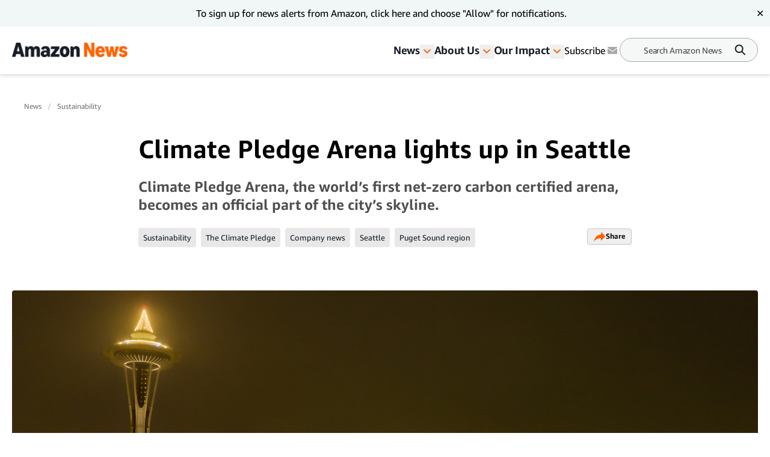

--- FILE ---
content_type: text/html; charset=utf-8
request_url: https://wave.outbrain.com/mtWavesBundler/handler/00c036fbcae78adcedc96030e5c8278d1b
body_size: 7010
content:
(() => {
    var bundles = [['dynamicEngagements', () => {
    var define = true; 
    !function(e,n){"object"==typeof exports&&"object"==typeof module?module.exports=n():"function"==typeof define&&define.amd?define([],n):"object"==typeof exports?exports.obBundle=n():(e.obBundle=e.obBundle||{},e.obBundle.dynamicEngagement=n())}(self,()=>(()=>{"use strict";var t={d:(e,n)=>{for(var o in n)t.o(n,o)&&!t.o(e,o)&&Object.defineProperty(e,o,{enumerable:!0,get:n[o]})},o:(e,n)=>Object.prototype.hasOwnProperty.call(e,n),r:e=>{"undefined"!=typeof Symbol&&Symbol.toStringTag&&Object.defineProperty(e,Symbol.toStringTag,{value:"Module"}),Object.defineProperty(e,"__esModule",{value:!0})}},e={};t.r(e),t.d(e,{DynamicEngagements:()=>i,factory:()=>r});function n(){for(var e=[],n=0;n<arguments.length;n++)e[n]=arguments[n];o.push(e)}o=[],"undefined"!=typeof window&&window.document.addEventListener("keydown",function(e){if(e.ctrlKey&&e.shiftKey&&"L"===e.key)for(e.preventDefault();o.length;){var n=o.shift()||[];n.some(function(e){return"string"==typeof e&&e.includes("ERROR")})?console.log("%c"+n.join(" "),"color: red;"):console.log.apply(console,n)}}),n.bind(null,"oblog:shared:");a.prototype.bindScroll=function(e){var n,o,t,i=null!=(n=e.scrollDepthSettingValue)?n:30,r=!1,a=0,c=!1;document.addEventListener("scroll",function(){t=window.scrollY,r||(window.requestAnimationFrame(function(){!c&&i<=t&&(a=Math.max(a,t),o&&clearTimeout(o),o=setTimeout(function(){obApi("track",e.name,{value:a}),c=!0},500)),r=!1}),r=!0)})},a.prototype.bindTimeOnPage=function(e){var n=null!=(n=e.timeOnPageSettingValue)?n:30;setTimeout(function(){obApi("track",e.name)},1e3*n)},a.prototype.bindClickOnPage=function(n){document.addEventListener("mousedown",function e(){obApi("track",n.name),document.removeEventListener("mousedown",e,!0)},!0)},a.prototype.isLandingPage=function(){return-1<location.href.indexOf("dicbo")},a.prototype.execute=function(e){var n=this;try{e.filter(function(e){return"ENGAGEMENT"===e.type}).forEach(function(e){switch(e.category){case"MOUSE_CLICK":n.bindClickOnPage(e);break;case"SCROLL_DEPTH":n.bindScroll(e);break;case"TIME_ON_PAGE":n.bindTimeOnPage(e)}})}catch(e){var o,t=e,i="dynamic-engagements";void 0===o&&(o=2),Math.floor(100*Math.random())<=o&&(o={app:i,message:t.message,extra:{name:t.name,line:t.lineNumber||t.line,script:t.fileName||t.sourceURL||t.script,stack:t.stackTrace||t.stack}},o=Object.assign({marketerID:null===obApi||void 0===obApi?void 0:obApi.marketerId,referrer:window.document.referrer,location:window.document.location.href},o),o=encodeURIComponent(JSON.stringify(o,null,"\t")),"undefined"==typeof Image?console.log("dump to log: ".concat(o)):(new Image).src="//tr.outbrain.com/log?msg=AmplifyWaves:".concat(encodeURIComponent(o)))}};var o,i=a,r=function(){for(var e=0;e<arguments.length;e++)e,0;return new i};function a(){}return e})()),"undefined"!=typeof obBundle&&(new obBundle.dynamicEngagement.DynamicEngagements).execute([{name:"Auto_MouseClick",id:521929,category:"MOUSE_CLICK",type:"ENGAGEMENT"},{name:"Auto_TimeOnPage_30sec",id:521930,category:"TIME_ON_PAGE",type:"ENGAGEMENT",timeOnPageSettingValue:30},{name:"Auto_ScrollDepth_30pct",id:521931,category:"SCROLL_DEPTH",type:"ENGAGEMENT",scrollDepthSettingValue:30}]);
  }],['events', () => {
    var define = true; 
    !function(e,t){"object"==typeof exports&&"object"==typeof module?module.exports=t():"function"==typeof define&&define.amd?define([],t):"object"==typeof exports?exports.obBundle=t():(e.obBundle=e.obBundle||{},e.obBundle.events=t())}(self,()=>(()=>{"use strict";var o={d:(e,t)=>{for(var n in t)o.o(t,n)&&!o.o(e,n)&&Object.defineProperty(e,n,{enumerable:!0,get:t[n]})},o:(e,t)=>Object.prototype.hasOwnProperty.call(e,t),r:e=>{"undefined"!=typeof Symbol&&Symbol.toStringTag&&Object.defineProperty(e,Symbol.toStringTag,{value:"Module"}),Object.defineProperty(e,"__esModule",{value:!0})}},e={};o.r(e),o.d(e,{EventsBinder:()=>r,factory:()=>function(){for(var e=[],t=0;t<arguments.length;t++)e[t]=arguments[t];return new r(e[0])}});function n(){for(var e=[],t=0;t<arguments.length;t++)e[t]=arguments[t];i.push(e)}function l(e){return e.tagName||e.nodeName||e.name||""}function u(e){for(var t=[];e&&l(e)&&1===e.nodeType;){var n=l(e).toLowerCase(),o=d(e);if(o)n+="#"+o;else{for(var i,a=e,r=1;a.previousSibling;)1===a.previousSibling.nodeType?(i=a.previousSibling)&&l(a=i).toLowerCase()===n&&r++:a=a.previousSibling;1!=r&&(n+=":nth-of-type("+r+")")}t.unshift(n),e=e.parentNode}return t.join(" > ")}function d(e){if(e)return e.id||(e.attribs?e.attribs.id:void 0)}function h(e){if(e)return e.className||(e.attribs?e.attribs.class:void 0)}function f(e,t){var n;if(void 0===t&&(t=window),!e)return[];var o=[];try{o=Array.from(null==(n=t.document)?void 0:n.querySelectorAll(e))}catch(n){a("ERROR: in querySelectorAll ".concat(n.message," ").concat(e," trying with sanitized selector")),o=Array.from(null==(t=t.document)?void 0:t.querySelectorAll(e.replace(/[^a-zA-Z0-9-_:.#\s()]/g,"")))}return a("last selector used ".concat(e," results ").concat(o.length)),o}var i,g=function(){return(g=Object.assign||function(e){for(var t,n=1,o=arguments.length;n<o;n++)for(var i in t=arguments[n])Object.prototype.hasOwnProperty.call(t,i)&&(e[i]=t[i]);return e}).apply(this,arguments)},a=(i=[],"undefined"!=typeof window&&window.document.addEventListener("keydown",function(e){if(e.ctrlKey&&e.shiftKey&&"L"===e.key)for(e.preventDefault();i.length;){var t=i.shift()||[];t.some(function(e){return"string"==typeof e&&e.includes("ERROR")})?console.log("%c"+t.join(" "),"color: red;"):console.log.apply(console,t)}}),n.bind(null,"oblog:shared:")),t=(s.prototype.calculateElementSimilarityByIdAndClassNames=function(e,t){var a=this;if(null==t||!t.length)return[];var n=function(e,t){for(var n,o=0,i=t.length;o<i;o++)!n&&o in t||((n=n||Array.prototype.slice.call(t,0,o))[o]=t[o]);return e.concat(n||Array.prototype.slice.call(t))}([],t,!0),r={},l=.8,c=.2,s=n.find(function(e){return e.elementId});for(s?this.log("for conversion ".concat(e.name," found first dom trail ancestor with id: ").concat(s.elementId)):(this.log("for conversion ".concat(e.name," no dom trail ancestor")),l=0,c=1);(o=n.shift())&&o!==s;)var o=o.elementAttributeNames.split(";").find(function(e){return e.startsWith("class:")}),o=o?function(e){var e=e?e.split(" "):[],t={};return e.forEach(function(e){t[e]=!0}),t}(o.split(":")[1]):{},r=g(g({},r),o);var m=Object.keys(r).length;return s?(e=f("#".concat(s.elementId," ").concat(t[0].tagName)),this.log("test ancestor with id: ".concat(s.elementId," against ").concat(e.length," elements, targetClassSet ").concat(Object.keys(r).join(","))),e.map(function(e){var t=function(e,t){for(var n,o={};e;){if(d(e)===t)return{hasId:!0,classSet:o};h(e)&&((null==(n=h(e))?void 0:n.split(" "))||[]).forEach(function(e){o[e]=!0}),e=e.parentNode}return{hasId:!1,classSet:o}}(e,s?s.elementId:"---"),n=t.classSet,t=t.hasId,o=(a.log("targetCLAS",Object.keys(n)),Object.keys(n).filter(function(e){return r[e]}).length),i=(t?0:1)*l+(0===m?0:1-o/m)*c;return a.log("hasId: ".concat(t,",score: ").concat(i,", correctCount/totalCount ").concat(o,"/").concat(m,", ").concat(Object.keys(n))),{el:e,score:i}})):[]},s.prototype.calculateCSSSimilarity=function(e,t){var n=e.split(" > "),o=t.split(" > ");if(0===n.length||0===o.length)return 1;for(var i=Math.max(n.length,o.length);n.length<i;)n.push("");for(;o.length<i;)o.push("");for(var a,r,l,c=0,s=/(.*?)(#.*?|$)(\..*|$)/,m=0;m<i;m++)n[m]===o[m]?c++:(a=n[m].match(s),r=o[m].match(s),l=(a[1]===r[1]?.3:0)+(a[2]===r[2]?.3:0)+(a[3]===r[3]?.4:0),a[1].includes("nth-of-type")&&r[1].includes("nth-of-type")&&0<l&&(a=parseInt(a[1].match(/\((\d+)\)/)[1]),r=parseInt(r[1].match(/\((\d+)\)/)[1]),l=.6*(1-Math.abs(a-r)/Math.max(a,r))+.4*l),c+=l);return this.log("similarity between ".concat(e,", ").concat(t," returned ").concat(1-c/i," ")),1-c/i},s.prototype.extractWithSimilarity=function(t,e,n,o){for(var i=this,a=[],r=0;r<this.extractors.length;r++){var l=this.extractors[r],c=(this.log("using extractor *** ".concat(l.name," *** domTrail type ").concat(typeof e," entity: ").concat(o.name)),l(this,e,n).filter(function(e){return-1===t.indexOf(e)}).filter(function(e){return-1===a.indexOf(e)}));if(this.log("end extractor ### ".concat(l.name," ### returned ").concat(c.length," unique elements")),1===c.length)return{el:c[0],cssUsed:u(c[0]),method:"single-extractor-".concat(l.name.toLowerCase())};if(0<c.length&&c.length<=20){a.push.apply(a,c);break}}this.log("new elements using find more elements ".concat(a.length),o.name);var s=[];if(this.log("using similarity v2"),e.find(function(e){return e.elementId})){var m=(s=this.calculateElementSimilarityByIdAndClassNames(o,e).map(function(e){var t=e.el,e=e.score;return{el:t,cssSelector:u(t),similarityScore:e}}).sort(function(e,t){return e.similarityScore-t.similarityScore})).reduce(function(e,t){return Math.min(t.similarityScore,e)},1),d=(this.log("for conversion ".concat(o.name," best score using similarity v2: ").concat(m)),s.filter(function(e){return e.similarityScore===m}));if(this.log("for conversion ".concat(o.name," candidates with top scores: ").concat(d.length,", best score: ").concat(m)),1===d.length)return this.log("exit similarity v2 score with success",o.name),{el:d[0].el,cssUsed:d[0].cssSelector,method:"similarity-id-class"}}else this.log("no parent with id found in trail exiting");if(this.log("step 3: v2 failed trying v1 generate css selectors and find weights total candidates: ".concat(a.length)),(s=a.map(function(e){return{cssSelector:u(e),el:e}}).map(function(e){return{el:e.el,cssSelector:e.cssSelector,similarityScore:i.calculateCSSSimilarity(n[0],e.cssSelector)}}).sort(function(e,t){return e.similarityScore-t.similarityScore})).length&&s[0].similarityScore<.2)return this.log("exit similarity score with success",o.name),{el:s[0].el,cssUsed:s[0].cssSelector,method:"similarity-nth"};this.log("exit similarity score with no element",o.name)},s),r=(c.prototype.bindElementsWithText=function(e,t){n=t.metadata.tagName,void 0===o&&(o=window);var n,o,i,e=(i=a(e))?f(n,o).filter(function(e){return a(e.textContent||"")===i}):[];function a(e){return e.trim().toLowerCase().replace(/\n/g,"")}return this.log("found matches",e.length,e),e.map(function(e){e.addEventListener&&e.addEventListener("click",function(){obApi("track",t.conversion.name,{conversionId:t.metadata.conversionId,conversionSource:"Codeless"})})}),{conversionId:t.metadata.conversionId,lastCssUsed:"",method:"groupElementsWithText",domEl:e}},c.prototype.bindElementsWithUrl=function(e,t){void 0===n&&(n=window);var n,e=f('a[href="'.concat(e,'"]'),n);return e.map(function(e){e.addEventListener&&e.addEventListener("click",function(){obApi("track",t.conversion.name,{conversionId:t.metadata.conversionId,conversionSource:"Codeless"})})}),{conversionId:t.metadata.conversionId,lastCssUsed:'a[href="'.concat(t.metadata.groupAnchorElementsWithUrl,'"]'),method:"groupAnchorElementsWithUrl",domEl:e}},c.prototype.bindToElement=function(e){if(this.log("for conversion:".concat(e.conversion.name," searching for element ")),e.metadata.groupElementsWithText){var t=this.bindElementsWithText(e.metadata.groupElementsWithText,e);if(null!=(n=t.domEl)&&n.length)return e.domEl=t.domEl,t}if(e.metadata.groupAnchorElementsWithUrl){var n=this.bindElementsWithUrl(e.metadata.groupAnchorElementsWithUrl,e);if(null!=(t=n.domEl)&&t.length)return e.domEl=n.domEl,n}var t={conversionId:e.metadata.conversionId,lastCssUsed:"",method:""},n=(this.log("searching element for conversion:",e.conversion.name),this.similarityCalculator.extractWithSimilarity(this.boundElements,e.domTrail,e.cssSelectors,{name:e.conversion.name,id:e.metadata.conversionId})),o=null==n?void 0:n.el;if(o)return Object.assign(t,{lastCssUsed:null==n?void 0:n.cssUsed,method:null==n?void 0:n.method,domEl:[o]}),this.log("for conversion:",e.conversion.name," similarity found similar element"),-1===this.boundElements.indexOf(o)&&(o.addEventListener&&o.addEventListener("click",function(){obApi("track",e.conversion.name,{conversionId:e.metadata.conversionId,conversionSource:"Codeless"})}),this.boundElements.push(o),e.domEl=[o]),t;this.log("for conversion :",e.conversion.name," similarity found no similar element")},c.prototype.excludeBound=function(e){var t=this;return e.filter(function(e){return-1===t.boundElements.indexOf(e)})},c.prototype.bindElements=function(e){var t=this;return e.map(function(e){return t.bindToElement(e)}).filter(function(e){return null!=e})},c.prototype.execute=function(m,d,u){function h(){g=m.filter(function(e){var t,n,o,i;return t=f._window.location.href.toLowerCase(),n=null==(n=e.metadata)?void 0:n.finalUrl.toLowerCase(),!(!t||!n)&&(n=new URL(n.toLowerCase()),t=new URL(t.toLowerCase()),n.pathname=n.pathname.replace(/\/+$/,""),t.pathname=t.pathname.replace(/\/+$/,""),n.hash="",t.hash="",n.origin===t.origin)&&n.pathname===t.pathname&&(""===n.search&&""===t.search||(n=new URLSearchParams(n.search),o=new URLSearchParams(t.search),i=!0,n.forEach(function(e,t){(!o.has(t)||e&&o.get(t)!==e)&&(i=!1)}),i))||(null==(t=e.metadata)?void 0:t.enableGlobalConversion)&&new RegExp(e.metadata.enableGlobalConversion).test(f._window.location.href)})}var f=this,g=(void 0===u&&(u=[1,1,2,3,5,8]),[]);m.forEach(function(e){return e.domEl=[]});return h(),"undefined"!=typeof window&&window.document.addEventListener("keydown",function(e){e.ctrlKey&&e.shiftKey&&"KeyH"===e.code&&m.map(function(e){return e.domEl||[]}).flat().forEach(function(e){e instanceof HTMLElement&&(e.style.border="2px solid red")})}),new Promise(function(n){function o(){var e=g.filter(function(e){return!(null!=(e=e.domEl)&&e.length)});return f.log("left to bind returns ".concat(e.length)),e}var i,a,r;try{if(!f._window)throw"window does not exist";f.log("handling ".concat(g.length," events from total of ").concat(m.length," in the whole domain"),g);var l=function(){var e=f.bindElements(o()),t=o();if(f.log("bind results when document readyState ".concat(f._window.document.readyState),e,"left to bind ".concat(t.length)),d&&null!=e&&e.length&&d(e),0===t.length&&n(!0),new URLSearchParams(window.location.search).get("ob-var"))f.log("DEBUG mode sending metrics");else if(!(Math.random()<.01))return;f.sendMetrics(g.length,t.length)},c=(l(),f._window.document.addEventListener("readystatechange",l),function(e){var t;void 0===e&&(e=0),f.log("left to bind ".concat(o().length," trying in ").concat(u[e]," seconds")),e<u.length?setTimeout(function(){l(),o().length&&c(e+1)},1e3*u[e]):(t={app:"codeless",message:"failed to bind ".concat(o().map(function(e){return e.metadata.conversionId}).join(","))},t=Object.assign({marketerID:null===obApi||void 0===obApi?void 0:obApi.marketerId,referrer:window.document.referrer,location:window.document.location.href},t),t=encodeURIComponent(JSON.stringify(t,null,"\t")),"undefined"==typeof Image?console.log("dump to log: ".concat(t)):(new Image).src="//tr.outbrain.com/log?msg=AmplifyWaves:".concat(encodeURIComponent(t)),n(!1))}),t=(o().length&&c(),function(){m.forEach(function(e){var t;null!=(t=e.domEl)&&t.length&&(e.domEl=e.domEl.filter(function(e){return f._window.document.contains(e)}))})}),e=function(){return window.setTimeout(function(){t(),h(),c()},1e3)},s=(f.decorate(f._window.history,"pushState",e),f.decorate(f._window.history,"replaceState",e),f._window.addEventListener("popstate",e,!1),new MutationObserver((i=function(){var e=o().length;f.log("mutation observer before:",e),t(),h(),l(),0===o().length&&(f.log("mutation observer leftTobind 0 disconnecting leftToBindBefore",e),s.disconnect(),e)&&f.log("found ".concat(e," elements using mutation observer"))},function(){for(var e=[],t=0;t<arguments.length;t++)e[t]=arguments[t];r?(clearTimeout(a),a=setTimeout(function(){500<=Date.now()-r&&(i.apply(void 0,e),r=Date.now())},500-(Date.now()-r))):(i.apply(void 0,e),r=Date.now())})));s.observe(f._window.document.body,{childList:!0,subtree:!0})}catch(e){console.error(e)}})},c.prototype.sendMetrics=function(e,t){var n=this;fetch("https://p-metrics.outbrain.com/mtCodelessLogger/handler",{method:"POST",headers:{"Content-Type":"application/json"},body:JSON.stringify({url:window.location.href,requestType:"Count",totalCounter:e,successCounter:t})}).then(function(){return n.log("metrics sent to server successfuly")}).catch(function(){return console.error("failed to send metrics")})},c.prototype.decorate=function(e,t,o){var i=e[t];e[t]=function(){for(var e=[],t=0;t<arguments.length;t++)e[t]=arguments[t];var n=i.apply(this,e);return o.apply(this,e),n}},c);function c(e){void 0===e&&(e=window),this._window=e,this.boundElements=[],this.similarityCalculator=new t(this._window.location.href),this.log=n.bind(null,"oblog:Codeless:")}function s(e,t){void 0===t&&(t=window),this._window=t,this.log=n.bind(null,"similarity calculator"),this.extractors=[function(e,t,n){for(var o=0,i=[];o<n.length;){var a=n[o],a=f(a,e._window);if(1===a.length)return a;1<a.length&&a.forEach(function(e){-1===i.indexOf(e)&&i.push(e)}),o++}return i},function(e,t,n){var o;return null!=t&&t.length&&(o=(t=t[0]).tagName,t=t.elementAttributeNames,"a"===o.toLowerCase())&&t?(t=(o=t.match(/href:([^;]*)/))?o[1]:null,Array.from(f('a[href*="'.concat(t,'"]'),e._window))):[]},function(e,t,n){var o,i;return null!=n&&n.length&&(n=n[0].split(">").map(function(e){return e.trim()}),o=/#([\w-]+)/,(i=n.filter(function(e){return o.test(e)})).length)?(n=n[n.length-1],i=i.join(" ").trim()+" "+n,f(i,e._window)):[]},function(e,t,n){if(null==n||!n.length)return[];n[0],n[1];var n=n[2].split(">").map(function(e){return e.trim()}),o=n.pop(),i=n.filter(function(e){return e.match(/.\w+$/)});if(!i.length)return[];for(var a=[],r=!0;!a.length&&i.length;)r||i.shift(),a=f(i.join(" ").trim()+" "+o,e._window),r=!1;return a},function(e,t,n){if(null==n||!n.length)return[];for(var o=n[0],i=o.replace(/:nth-of-type\(\d+\)/gi,""),a=[];o!==i&&a.length<3;)o=o.replace(/:nth-of-type\(\d+\)/,""),a=f(o,e._window);return a}],this.locationHref=e}return e})()),"undefined"!=typeof obBundle&&(new obBundle.events.EventsBinder).execute([{conversion:{name:"Registration Sign up"},metadata:{conversionId:"00785b28fff26fd7da439152f53f8afc67",cssPath:"html > body > section > div:nth-of-type(2) > main > article > div > article > div:nth-of-type(2) > div > span > div > a",tagName:"A",elText:"Sign up for the Amazon News Newsletter",finalUrl:"https://www.aboutamazon.com/news/company-news/Amazon-newsletter-signup-free",enableGlobalConversion:"",groupAnchorElementsWithUrl:null,groupElementsWithText:null},cssSelectors:["html > body > section > div:nth-of-type(2) > main > article > div > article > div:nth-of-type(2) > div > span > div > a","html > body.__variable_5ad93c > section > div.ArticlePage-wrapper > main.ArticlePage-main > article.ArticlePage-mainContent > div.ArticlePage-articleBody > article > div.contentContainer > div.contentItem-role-text > span.text > div.text > a","html > body.__variable_5ad93c > section > div.ArticlePage-wrapper.ArticleType-article > main.ArticlePage-main.v2 > article.ArticlePage-mainContent > div.ArticlePage-articleBody.articleBody > article > div.contentContainer.block > div.contentItem-role-text > span.text.v2 > div.text > a","html > body.__variable_5ad93c > section > div.ArticlePage-wrapper.ArticleType-article.v2-no-nav > main.ArticlePage-main.v2 > article.ArticlePage-mainContent > div.ArticlePage-articleBody.articleBody > article > div.contentContainer.block > div.contentItem-role-text > span.text.v2 > div.text > a"],domTrail:[{tagName:"A",elementAttributeNames:"target:_blank;rel:noopener noreferrer;href:https://email.aboutamazon.com/l/637851/2020-10-29/pd87g?Traffic_Source=Blog&Module=hat&utm_source=aboutamazonpost&utm_medium=website&utm_campaign=sweepstakes&utm_id=sweepstakes&utm_term=aboutamazonsweepstakes;",elementId:"",elementNthChild:0},{tagName:"DIV",elementAttributeNames:"class:text;",elementId:"",elementNthChild:0},{tagName:"SPAN",elementAttributeNames:"class:text v2;",elementId:"",elementNthChild:0},{tagName:"DIV",elementAttributeNames:"class:contentItem-role-text;",elementId:"",elementNthChild:0},{tagName:"DIV",elementAttributeNames:"class:contentContainer block;",elementId:"",elementNthChild:2},{tagName:"ARTICLE",elementAttributeNames:"",elementId:"",elementNthChild:0},{tagName:"DIV",elementAttributeNames:"class:ArticlePage-articleBody articleBody;",elementId:"",elementNthChild:0},{tagName:"ARTICLE",elementAttributeNames:"class:ArticlePage-mainContent;",elementId:"",elementNthChild:0},{tagName:"MAIN",elementAttributeNames:"class:ArticlePage-main v2;",elementId:"",elementNthChild:0},{tagName:"DIV",elementAttributeNames:"class:ArticlePage-wrapper ArticleType-article v2-no-nav;",elementId:"",elementNthChild:2},{tagName:"SECTION",elementAttributeNames:"",elementId:"",elementNthChild:0},{tagName:"BODY",elementAttributeNames:"class:__variable_5ad93c;",elementId:"",elementNthChild:0},{tagName:"HTML",elementAttributeNames:"lang:en;style:font-size: 100%;;",elementId:"",elementNthChild:0}]},{conversion:{name:"Other Sign up now"},metadata:{conversionId:"00ef544b0d8ade9482dadc0f9390f23374",cssPath:"html > body > section > div:nth-of-type(2) > main > article > div > article > div:nth-of-type(11) > div > span > div > a",tagName:"A",elText:"Sign up now",finalUrl:"https://www.aboutamazon.com/news/company-news/Amazon-newsletter-signup-free",enableGlobalConversion:"",groupAnchorElementsWithUrl:null,groupElementsWithText:null},cssSelectors:["html > body > section > div:nth-of-type(2) > main > article > div > article > div:nth-of-type(11) > div > span > div > a","html > body.__variable_5ad93c > section > div.ArticlePage-wrapper > main.ArticlePage-main > article.ArticlePage-mainContent > div.ArticlePage-articleBody > article > div.contentContainer > div.contentItem-role-text > span.text > div.text > a","html > body.__variable_5ad93c > section > div.ArticlePage-wrapper.ArticleType-article > main.ArticlePage-main.v2 > article.ArticlePage-mainContent > div.ArticlePage-articleBody.articleBody > article > div.contentContainer.block > div.contentItem-role-text > span.text.v2 > div.text > a","html > body.__variable_5ad93c > section > div.ArticlePage-wrapper.ArticleType-article.v2-no-nav > main.ArticlePage-main.v2 > article.ArticlePage-mainContent > div.ArticlePage-articleBody.articleBody > article > div.contentContainer.block > div.contentItem-role-text > span.text.v2 > div.text > a"],domTrail:[{tagName:"A",elementAttributeNames:"target:_blank;rel:noopener noreferrer;href:https://email.aboutamazon.com/l/637851/2020-10-29/pd87g?Traffic_Source=Blog&Module=hat&utm_source=aboutamazonpost&utm_medium=website&utm_campaign=sweepstakes&utm_id=sweepstakes&utm_term=aboutamazonsweepstakes;",elementId:"",elementNthChild:0},{tagName:"DIV",elementAttributeNames:"class:text;",elementId:"",elementNthChild:0},{tagName:"SPAN",elementAttributeNames:"class:text v2;",elementId:"",elementNthChild:0},{tagName:"DIV",elementAttributeNames:"class:contentItem-role-text;",elementId:"",elementNthChild:0},{tagName:"DIV",elementAttributeNames:"class:contentContainer block;",elementId:"",elementNthChild:11},{tagName:"ARTICLE",elementAttributeNames:"",elementId:"",elementNthChild:0},{tagName:"DIV",elementAttributeNames:"class:ArticlePage-articleBody articleBody;",elementId:"",elementNthChild:0},{tagName:"ARTICLE",elementAttributeNames:"class:ArticlePage-mainContent;",elementId:"",elementNthChild:0},{tagName:"MAIN",elementAttributeNames:"class:ArticlePage-main v2;",elementId:"",elementNthChild:0},{tagName:"DIV",elementAttributeNames:"class:ArticlePage-wrapper ArticleType-article v2-no-nav;",elementId:"",elementNthChild:2},{tagName:"SECTION",elementAttributeNames:"",elementId:"",elementNthChild:0},{tagName:"BODY",elementAttributeNames:"class:__variable_5ad93c;",elementId:"",elementNthChild:0},{tagName:"HTML",elementAttributeNames:"lang:en;style:font-size: 100%;;",elementId:"",elementNthChild:0}]},{conversion:{name:"Email Sign Up 217"},metadata:{conversionId:"009e2226e407326012270a105a847f9bfb",cssPath:"form#pardot-form > p:nth-of-type(6) > input",tagName:"INPUT",elText:"",finalUrl:"https://email.aboutamazon.com/l/637851/2020-10-29/pd87g?utm_source=homepage&utm_medium=aboutamazon&utm_campaign=newslettersubscribers&utm_content=amazonnewssignupOUTBRAIN",enableGlobalConversion:"",groupAnchorElementsWithUrl:null,groupElementsWithText:null},cssSelectors:["html > body > section > div > div > div > div:nth-of-type(2) > form#pardot-form > p:nth-of-type(6) > input","html > body > section.main-box > div.container > div.main-box-wrap > div.main-box-content > div.main-form > form.form > p.submit > input","html > body > section.main-box > div.container > div.main-box-wrap > div.main-box-content > div.main-form > form.form > p.submit > input","html > body > section.main-box > div.container > div.main-box-wrap > div.main-box-content > div.main-form > form.form > p.submit > input"],domTrail:[{tagName:"INPUT",elementAttributeNames:"type:submit;accesskey:s;value:Submit;",elementId:"",elementNthChild:0},{tagName:"P",elementAttributeNames:"class:submit;",elementId:"",elementNthChild:6},{tagName:"FORM",elementAttributeNames:"accept-charset:UTF-8;method:post;action:https://email.aboutamazon.com/l/637851/2020-10-29/pd87g;class:form;id:pardot-form;",elementId:"pardot-form",elementNthChild:0},{tagName:"DIV",elementAttributeNames:"class:main-form;",elementId:"",elementNthChild:2},{tagName:"DIV",elementAttributeNames:"class:main-box-content;",elementId:"",elementNthChild:0},{tagName:"DIV",elementAttributeNames:"class:main-box-wrap;",elementId:"",elementNthChild:0},{tagName:"DIV",elementAttributeNames:"class:container;",elementId:"",elementNthChild:0},{tagName:"SECTION",elementAttributeNames:"class:main-box;",elementId:"",elementNthChild:0},{tagName:"BODY",elementAttributeNames:"",elementId:"",elementNthChild:0},{tagName:"HTML",elementAttributeNames:"",elementId:"",elementNthChild:0}]}]);
  }]];
    for (var i = 0; i < bundles.length; i++) {
      var bundle = bundles[i];
      bundle[1].call(window, bundle[2]);
    }
  })()

--- FILE ---
content_type: image/svg+xml
request_url: https://assets.aboutamazon.com/85/0b/a54bd5854c1b99512aa65180a2f0/result-2.svg
body_size: 803
content:
<?xml version="1.0" encoding="UTF-8"?>
<svg fill="none" viewBox="0 0 23 18" xmlns="http://www.w3.org/2000/svg">
<g clip-path="url(#clip0_3849_4659)">
<mask id="a" x="0" y="0" width="24" height="18" style="mask-type:luminance" maskUnits="userSpaceOnUse">
<path d="M0 0h23.001v17.25H0V0z" fill="#fff"/>
</mask>
<g clip-rule="evenodd" fill-rule="evenodd" mask="url(#a)">
<path d="M0 0h32.775v1.327H0V0zm0 2.655h32.775v1.327H0V2.655zm0 2.651h32.775v1.331H0v-1.33zm0 2.655h32.775V9.29H0V7.96zm0 2.655h32.775v1.328H0v-1.328zm0 2.652h32.775v1.327H0v-1.327zm0 2.655h32.775v1.327H0v-1.327z" fill="#BD3D44"/>
<path d="M0 1.327h32.775v1.328H0V1.327zm0 2.655h32.775v1.324H0V3.982zm0 2.652h32.775V7.96H0V6.634zm0 2.655h32.775v1.327H0V9.29zm0 2.655h32.775v1.327H0v-1.327zm0 2.651h32.775v1.328H0v-1.328z" fill="#fff"/>
<path d="M0 0h13.11v9.289H0V0z" fill="#192F5D"/>
<path d="M1.092.398l.12.367h.385l-.31.226.118.37-.313-.229-.31.226L.9.99.586.765h.391l.115-.367zm2.186 0l.118.367h.388L3.47.99l.118.37-.31-.229-.313.226.118-.367-.31-.226h.384l.121-.367zm2.183 0l.122.367h.38l-.31.226.118.37-.313-.229-.31.226.118-.367-.313-.226h.387l.121-.367zm2.187 0l.118.367h.387L7.84.99l.121.37-.313-.229-.313.226.12-.367-.312-.226h.384l.121-.367zm2.183 0l.121.367h.384l-.31.226.119.37-.314-.229-.31.226L9.64.99 9.33.765h.384l.118-.367zm2.187 0l.118.367h.387L12.21.99l.121.37-.313-.229-.314.226.122-.367-.314-.226h.388l.118-.367zm-9.831.93l.118.367h.387l-.313.225.114.368-.303-.226-.313.226.11-.368-.302-.225h.384l.118-.368zm2.183 0l.121.367h.384l-.313.225.121.368-.313-.226-.314.226.122-.368-.314-.225h.388l.118-.368zm2.186 0l.118.367h.388l-.314.225.118.368-.31-.226-.313.226.118-.368-.31-.225h.384l.121-.368zm2.184 0l.12.367h.385l-.313.225.12.368-.312-.226-.31.226.118-.368-.314-.225h.391l.115-.368zm2.186 0l.118.367h.387l-.313.225.118.368-.31-.226-.313.226.118-.368-.31-.225h.384l.121-.368zm-9.834.926l.12.374h.385l-.31.226.118.367-.313-.23-.31.23.118-.37-.314-.226h.391l.115-.371zm2.186 0l.118.37h.388l-.314.226.118.368-.31-.23-.313.23.118-.371-.31-.226h.384l.121-.367zm2.183 0l.122.37h.38l-.31.226.118.368-.313-.23-.31.23.118-.371-.313-.226h.387l.121-.367zm2.187 0l.118.37h.387l-.313.226.121.368-.313-.23-.313.23.12-.371-.312-.226h.384l.121-.367zm2.183 0l.121.37h.384l-.31.226.119.368-.314-.23-.31.23.118-.371-.31-.226h.384l.118-.367zm2.187 0l.118.37h.387l-.313.226.121.368-.313-.23-.314.23.122-.371-.314-.226h.388l.118-.367zm-9.831.93l.118.367h.387l-.313.226.118.37-.31-.229-.314.226.118-.367-.31-.226h.384l.122-.367zm2.183 0l.121.367h.384l-.313.226.121.37-.313-.229-.314.226.122-.367-.314-.226h.388l.118-.367zm2.186 0l.118.367h.388l-.314.226.118.37-.31-.229-.313.226.118-.367-.31-.226h.384l.121-.367zm2.184 0l.12.367h.385l-.31.226.118.37-.313-.229-.31.226.118-.367-.314-.226h.391l.115-.367zm2.186 0l.118.367h.387l-.313.226.118.37-.31-.229-.313.226.118-.367-.31-.226h.384l.121-.367zm-9.834.93l.12.367h.385l-.31.226.118.37-.313-.229-.31.226.118-.367-.314-.226h.391l.115-.367zm2.186 0l.118.367h.388l-.314.226.118.367-.31-.226-.313.226.118-.367-.31-.226h.384l.121-.367zm2.183 0l.122.367h.38l-.31.226.118.37-.313-.229-.31.226.118-.367-.313-.226h.387l.121-.367zm2.187 0l.118.367h.387l-.313.226.121.37-.313-.229-.313.226.12-.367-.312-.226h.384l.121-.367zm2.183 0l.121.367h.384l-.31.226.119.37-.314-.229-.31.226.118-.367-.31-.226h.384l.118-.367zm2.187 0l.118.367h.387l-.313.226.121.37-.313-.229-.314.226.122-.367-.314-.226h.388l.118-.367zm-9.831.93l.118.367h.387l-.313.226.118.367-.31-.23-.314.23.118-.37-.31-.227h.384l.122-.363zm2.183 0l.121.367h.384l-.313.226.121.367-.313-.23-.314.23.122-.37-.314-.227h.388l.118-.363zm2.186 0l.118.367h.388l-.314.226.118.367-.31-.23-.313.23.118-.37-.31-.227h.384l.121-.363zm2.184 0l.12.367h.385l-.31.226.118.367-.313-.23-.31.23.118-.37-.314-.227h.391l.115-.363zm2.186 0l.118.367h.387l-.313.226.118.367-.31-.23-.313.23.118-.37-.31-.227h.384l.121-.363zm-9.834.926l.12.37h.385l-.31.226.118.364-.313-.225-.31.225.118-.367-.314-.226h.391l.115-.367zm2.186 0l.118.37h.388l-.314.226.122.364-.314-.225-.313.225.121-.367-.313-.226h.384l.121-.367zm2.183 0l.122.37h.38l-.31.226.118.364-.313-.225-.31.225.118-.367-.313-.226h.387l.121-.367zm2.187 0l.118.37h.387l-.313.226.121.364-.313-.225-.313.225.12-.367-.312-.226h.384l.121-.367zm2.183 0l.121.37h.384l-.31.226.119.364-.314-.225-.31.225.118-.367-.31-.226h.384l.118-.367zm2.187 0l.118.37h.387l-.313.226.121.364-.313-.225-.314.225.122-.367-.314-.226h.388l.118-.367zm-9.831.93l.118.367h.387l-.313.226.118.37-.31-.229-.314.226.118-.367-.31-.226h.384l.122-.367zm2.183 0l.121.367h.384l-.313.226.121.37-.313-.229-.314.226.122-.367-.314-.226h.388L4.37 6.9zm2.186 0l.118.367h.388l-.314.226.118.37-.31-.229-.313.226.118-.367-.31-.226h.384l.121-.367zm2.184 0l.12.367h.385l-.31.226.118.37-.313-.229-.31.226.118-.367-.314-.226h.391L8.74 6.9zm2.186 0l.118.367h.387l-.313.226.118.37-.31-.229-.313.226.118-.367-.31-.226h.384l.121-.367zm-9.834.93l.12.367h.385l-.31.226.118.367-.313-.226-.31.226.118-.37-.314-.226h.391l.115-.364zm2.186 0l.118.367h.388l-.314.226.122.367-.314-.226-.313.226.121-.37-.313-.226h.384l.121-.364zm2.183 0l.122.367h.38l-.303.226.118.367-.313-.226-.31.226.118-.37-.314-.226h.388l.114-.364zm2.187 0l.118.367h.387l-.313.226.121.367-.313-.226-.313.226.12-.37-.312-.226h.384l.121-.364zm2.183 0l.121.367h.384l-.31.226.119.367-.314-.226-.31.226.118-.37-.31-.226h.384l.118-.364zm2.187 0l.118.367h.387l-.313.226.121.367-.313-.226-.314.226.122-.37-.314-.226h.388l.118-.364z" fill="#fff"/>
</g>
</g>
</svg>
